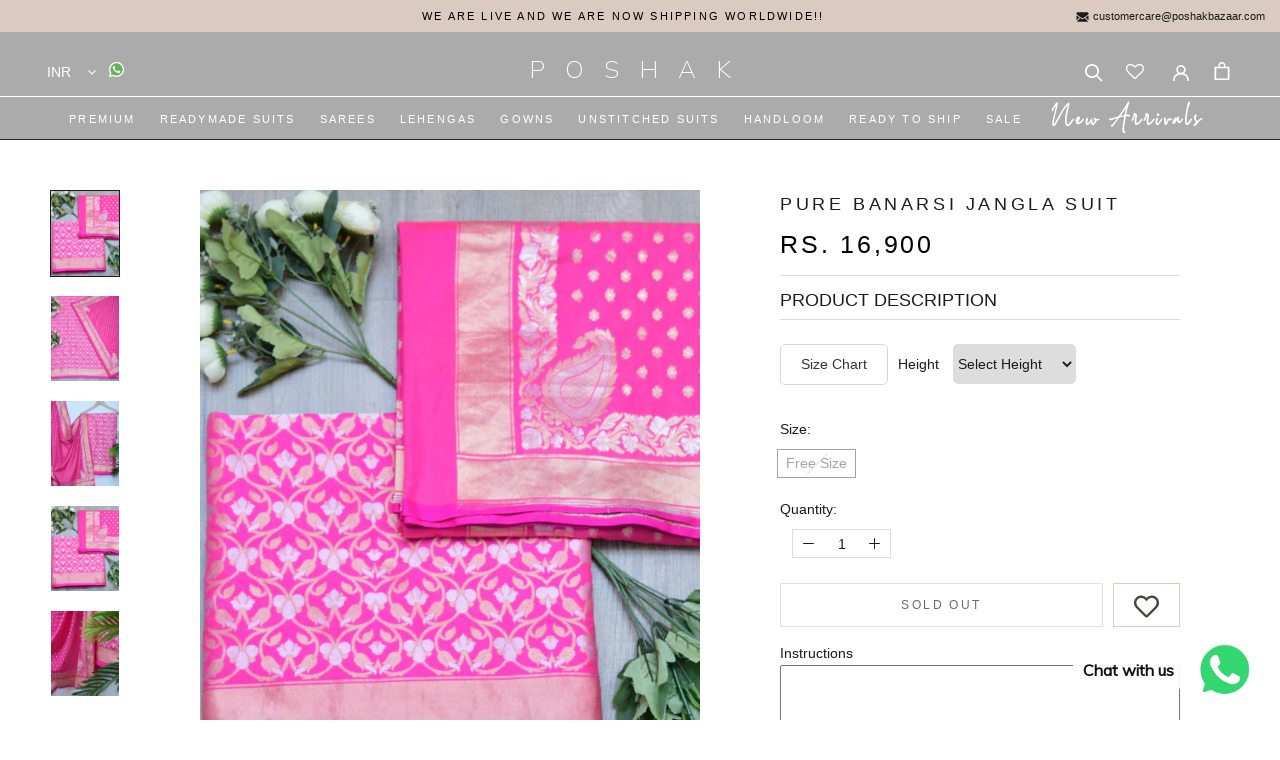

--- FILE ---
content_type: text/css
request_url: https://poshakbazaar.com/cdn/shop/t/9/assets/custom.css?v=35735009836273246471643875745
body_size: 6830
content:
@font-face{font-family:Stylish Classy Font Regular;font-style:normal;font-weight:400;src:url(Stylish_Classy_Font.woff) format("woff")}@font-face{font-family:Acta Display;src:url(ActaDisplay-Light.woff2) format("woff2"),url(ActaDisplay-Light.woff) format("woff");font-weight:300;font-style:normal;font-display:swap}html.js.supports-sticky.no-supports-hover.js-focus-visible,html.js.supports-sticky.supports-hover.js-focus-visible{padding:0!important}.js .Slideshow__Carousel .Slideshow__Slide.is-selected img.Slideshow__Image.hide-no-js.lazyautosizes.Image--lazyLoaded{transform:inherit!important;opacity:1!important}.new-collection .new-collection-inner.new-1 a,.new-collection .new-collection-inner.new-2 a{text-decoration:none}.Slideshow--fullscreen .Slideshow__Image,.js .Slideshow__Carousel .Slideshow__Slide.is-selected{transition:inherit!important;transform:inherit!important}#shopify-section-collection-list .CollectionItem__Wrapper--small{height:135px;width:135px;margin:auto}body #section-collection-list .CollectionItem__Link{color:#363636;border-color:transparent;border:none;padding:0;margin:0;display:inline-block;letter-spacing:1px}.Header--center .Header__MainNav{padding:0 10px;border-top:1px solid #fff}#shopify-section-featured-collections .Section--spacingNormal{padding-top:20px}.map-head,div#shopify-section-featured-collections h3.SectionHeader__SubHeading.Heading{background-repeat:no-repeat;background-position:center;padding-top:20px;background-size:50px;text-transform:capitalize;font-size:30px;letter-spacing:normal;word-spacing:3px;font-family:Playfair Display,serif;font-style:italic;color:#1c1b1b;margin-bottom:10px}.Footer__Block.Footer__Block--text{position:relative}.Footer__Social{margin-top:14px;position:absolute;top:-12px;right:25px}.Footer__Social .HorizontalList__Item{margin-right:4px!important;margin-left:4px!important}#insta-feed h2:after{content:"@poshak_chandigarh";display:block;font-size:18px;font-family:Quicksand,sans-serif}body #section-collection-list .CollectionItem:hover .CollectionItem__ImageWrapper{transform:none}#section-collection-list .SectionHeader__ButtonWrapper{margin-top:15px}#shopify-section-collection-list .CollectionItem__Link:hover{color:#363636!important}div#shopify-section-collection-list{margin:70px 50px}#shopify-section-collection-list .CollectionItem__Content{padding:0;position:static;transform:none}#shopify-section-collection-list .CollectionItem__Wrapper{overflow:visible}div#shopify-section-collection-list .SectionHeader__Heading{display:none}div#shopify-section-1597220691045 .CollectionList .CollectionItem.Carousel__Cell:last-child{min-width:100%}div#shopify-section-1597220691045 .CollectionList .CollectionItem.Carousel__Cell:last-child .CollectionItem__Image{background-attachment:fixed}div#shopify-section-1597220691045 .CollectionList .CollectionItem.Carousel__Cell:first-child,div#shopify-section-1597220691045 .CollectionList .CollectionItem.Carousel__Cell:nth-child(2){min-width:50%}div#shopify-section-1597220691045 .CollectionItem__Image{background-size:cover;background-repeat:no-repeat}div#shopify-section-1597220691045 .CollectionList .CollectionItem.Carousel__Cell:last-child .Image--contrast:after{background:#00000014}.Header,.Popover,.Popover__Value:focus,.supports-sticky .Search[aria-hidden=true]+.Header--transparent{background:#00000054}.Popover--positionBottom:before{border-color:transparent transparent #00000054 transparent}.Header__Logo .Heading{font-family:Nunito Sans,sans-serif;letter-spacing:20px;font-size:25px;font-weight:100}.shopify-section--bordered+.shopify-section--bordered .FeatureText--imageLeft .FeatureText__ContentWrapper{background-image:url(/cdn/shop/files/Mask_Group_57_e305ba57-c830-4386-a175-c18e5da4f3c1.jpg?v=1642161433);background-repeat:no-repeat;background-size:cover;padding-top:20px}.FeatureText--withImage.FeatureText--imageLeft .SectionHeader__Heading.Heading{background-image:url(/cdn/shop/files/final_2x_a59ee87d-e3b8-4652-818b-033d5393b360.png?v=1597319550);background-repeat:no-repeat;background-position:center top;background-size:100px;padding:120px 0 0;font-family:Playfair Display,serif;letter-spacing:normal;font-size:25px;text-transform:capitalize}.FeatureText--withImage.FeatureText--imageLeft .FeatureText__Content{text-align:center;padding-top:0}.TestimonialList--withNav .flickity-page-dots{display:block}.TestimonialNav.hidden-pocket{display:none}.Testimonial__Content p{text-align:left}.Testimonial__Content-main{display:flex;max-width:700px;margin:auto;text-align:left}.testimonials-headings{text-align:center;font-size:30px;font-family:Stylish Classy Font Regular;padding-top:50px;letter-spacing:2px;text-transform:capitalize}section#section-1597223322648{padding-top:30px;padding-bottom:30px}.FeaturedMap{display:flex;flex-direction:column-reverse;position:relative;overflow:hidden;transition:4s}.FeaturedMap .FeaturedMap__MapContainer{background-attachment:fixed;transition:4s}.FeaturedMap:hover .FeaturedMap__MapContainer{transform:scale(1.1);overflow:hidden;transition:4s}.FeaturedMap__Info{width:100%;display:flex;justify-content:space-between;vertical-align:middle;position:absolute;background:#f8ece5;padding:15px 30px;left:0;max-width:900px;margin:auto;right:0;bottom:0}.FeaturedMap__MapContainer{position:relative}.FeaturedMap__Location{margin-top:0}.FeaturedMap__Address{margin-bottom:0;display:inline-block;vertical-align:middle}.FeaturedMap__Address.Rte p{margin-bottom:0}.FeaturedMap__Location{display:inline-block;vertical-align:middle;float:right;margin:auto 0;font-size:20px}.map-head{text-align:center;font-size:40px;margin-top:20px;font-family:Playfair Display,serif}.shopify-section__featured-map section{padding-top:40px!important}.FeaturedMap__Info svg{display:inline-block;vertical-align:text-top;margin:1px 7px;padding:3px}.FeaturedMap__Address{font-size:17px}.Header__Wrapper .Header__FlexItem--fill:first-child{display:inline-block;margin-bottom:0}.HorizontalList.HorizontalList--spacingLoose{display:flex;padding-bottom:22px}.whatsapparea{display:inline-block;vertical-align:middle;margin:8px 4px}.HorizontalList.HorizontalList--spacingLoose button{font-size:14px;font-weight:400}div#infiniteoptions-container div{float:left;width:50%;padding:0 13px}.Slideshow h2.SectionHeader__Heading{font-family:Playfair Display,serif;font-size:45px;letter-spacing:normal;text-transform:capitalize;font-weight:500}.CollectionItem__Content h2{font-family:Playfair Display,serif;letter-spacing:1px;text-transform:capitalize;font-size:30px}.SectionHeader__TabList.TabList button{font-family:Playfair Display,serif;text-transform:capitalize;letter-spacing:normal;font-size:18px}.Footer__Block--text{flex-basis:25%}.Footer__Aside{text-align:center;margin:auto;display:block}.Footer__Inner a,.Footer__Inner p{font-family:Nunito Sans,sans-serif;font-weight:400;color:#292929}.Footer__Inner .Footer__Block:nth-child(2) ul{border:none!important}.Footer__Inner .Footer__Block.Footer__Block--text:first-child .Footer__Title{font-family:Nunito Sans,sans-serif;letter-spacing:12px;font-size:25px;font-weight:100}.Footer__Inner .Footer__Block{width:16.33%!important;padding-left:40px;padding-right:5px;margin-bottom:20px}.Footer__Block.Footer__Block--links:nth-child(3) .Footer__Title{visibility:hidden;opacity:0}.Footer__Block.Footer__Block--links:nth-child(2) .Footer__Title{text-align:right}.Footer__Inner .Footer__Title{margin-bottom:20px;font-size:17px;font-family:Playfair Display,serif;letter-spacing:2px}.Footer__Content.Rte p{margin-bottom:15px}.Footer__Social li.HorizontalList__Item,ul.Footer__Social.HorizontalList.HorizontalList--spacingLoose{display:flex}.Footer__Content.Rte a{text-decoration:none}ul.Footer__Social a.Link.Link--primary{background:#000;color:#fff;border-radius:50%;width:26px;height:26px;text-align:center;line-height:24px;margin:auto;display:block;padding:0;vertical-align:middle;font-size:16px;font-weight:700;transition:.5s}ul.Footer__Social a.Link.Link--primary:hover{background:#fff;color:#000!important;transition:.5s}ul.Footer__Social a.Link.Link--primary:hover span svg.Icon{color:#000!important;transition:.5s}.Footer__Block.Footer__Block--links ul{border-right:1px solid #9c9c9c}.Footer .Footer__Inner .Footer__Title{font-family:Quicksand,sans-serif;font-size:15px;letter-spacing:normal}#section-1597223322648 .flickity-page-dots .dot:not(.is-selected){border-color:#f8ece5}.flickity-page-dots .dot.is-selected{background:#dbcac0;border:#dbcac0}.newsletter-img-content-head{text-align:center;display:flex;justify-content:space-between}.newsletter-img-content-inner img{max-width:25px}.newsletter-area-bottom{display:block}.Follow-insta span a svg{margin-left:10px;padding:1px}.Follow-insta span{vertical-align:middle;letter-spacing:2px;display:inline-block;margin:auto 0;text-align:end}.Follow-insta h2{margin:0;font-family:Playfair Display,serif;font-size:20px;font-style:italic;letter-spacing:1px;word-spacing:2px;color:#cdcdcd}.Follow-insta{background:#000;color:#f8ece5;display:flex;justify-content:space-between;padding:20px 60px}.newsletter-area{background:#f8ece5;padding:50px 80px}.newsletter-img-content-inner{display:block;margin:auto}.newsletter-img-content-inner h3 span{font-size:20px}.newsletter-img-content-head .newsletter-img-content-inner:last-child img{max-width:50px}.newsletter-img-content-head .newsletter-img-content-inner:first-child img{max-width:40px}.newsletter-area-top{border-bottom:1px solid #dbcac0;padding-bottom:20px;margin-bottom:20px}.newsletter-img-content-inner h3{margin-top:10px;font-size:18px;font-weight:100!important}.payment-areas{text-align:center;padding:0 20px}.news-letterarea{padding:0 20px}.news-letterarea .SectionHeader__Description{margin-top:0}.news-letterarea header.SectionHeader.SectionHeader--center{margin-bottom:25px}.payment-areas p{font-size:11px}.news-letterarea .SectionHeader__Description p{font-size:11px;font-weight:400;text-shadow:none}.Newsletter .Form__Submit{margin:0}.Newsletter__Inner button:before{background:#000}.Newsletter__Inner button{color:#fff}.ColorSwatch--large{width:16px;height:16px;border-radius:50%}.ColorSwatch:after{border-radius:50%}.SizeSwatch{min-width:30px;padding:2px 8px}.HorizontalList--spacingTight .HorizontalList__Item{margin-right:5px;margin-left:5px}.ProductMeta__ShareList a.ProductMeta__ShareItem svg{border:1px solid;width:33px;height:33px;line-height:20px;text-align:center;display:inline-block;padding:9px;border-radius:50%}.addtocart-wishlist{display:flex}div#wishlist-hero-product-page-button{border:1px solid #dbcac0;margin-left:10px}#wishlisthero-product-page-button-container button{padding:10px 20px!important}.QuantitySelector--large .QuantitySelector__Button{padding:2px 10px}.MegaMenu{padding-top:0!important;background:#f8ece5f2!important;border-bottom:1px solid #f8ece5f2!important}.MegaMenu--spacingEvenly .MegaMenu__Inner{justify-content:space-between!important}ul.HorizontalList.HorizontalList--spacingExtraLoose>li.HorizontalList__Item:nth-child(10)>a{font-family:Stylish Classy Font Regular;text-transform:capitalize;font-size:13px;letter-spacing:3px;padding:0 7px;font-weight:bolder!important;line-height:0}ul.HorizontalList.HorizontalList--spacingExtraLoose>li.HorizontalList__Item:hover{background:#f8ece5f2;color:#000!important;transition:.3s ease-in-out}ul.HorizontalList.HorizontalList--spacingExtraLoose>li.HorizontalList__Item:hover .HorizontalList__Item a.Heading{transition:.3s ease-in-out;color:#000!important}li.HorizontalList__Item.is-expanded a.Heading.u-h6{color:#000}.HorizontalList--spacingExtraLoose .HorizontalList__Item{padding:10px 9px;margin:3px;transition:.3s ease-in-out}.Header--center .Header__MainNav .HorizontalList{padding:3px 0!important}.MegaMenu__Item--fit a.MegaMenu__Title.Heading.Text--subdued.u-h7{font-size:15px;letter-spacing:1px}label.ColorSwatch.ColorSwatch--small{border-radius:50%}.ColorSwatch{border-radius:50%;height:18px;width:18px}div#shopify-section-collection-template{margin-top:140px}div#collection-sort-popover{background:#fff}.Popover__Value{padding-left:20px;padding-right:20px;text-align:left}.Popover__ValueList .Popover__Value:first-child,.Popover__ValueList .Popover__Value:nth-child(3),.Popover__ValueList .Popover__Value:nth-child(4),.Popover__ValueList .Popover__Value:nth-child(7),.Popover__ValueList .Popover__Value:nth-child(8){display:none}.Popover__Content .Popover__ValueList .Popover__Value:first-child,.Popover__Content .Popover__ValueList .Popover__Value:nth-child(3),.Popover__Content .Popover__ValueList .Popover__Value:nth-child(4),.Popover__Content .Popover__ValueList .Popover__Value:nth-child(7),.Popover__Content .Popover__ValueList .Popover__Value:nth-child(8){display:block}.ProductItem__Wrapper .wishlisthero-floating button{width:33px!important;height:33px!important}.wishlisthero-floating svg{font-size:18px!important;display:block;margin:auto auto 3px}.wishlist-hero-custom-button.wishlisthero-floating{opacity:0;transition:.5s ease-in-out}.ProductList.ProductList--grid.Grid .Grid__Cell:hover .wishlist-hero-custom-button.wishlisthero-floating{opacity:1;transition:.5s ease-in-out}span.ProductForm__Label span.ProductForm__SelectedValue{display:none}[data-tooltip]:hover:before{opacity:0;visibility:hidden}.__react_component_tooltip.show{display:none;opacity:0!important}.Product__Tabs .Collapsible__Button{cursor:default}.Collapsible__Button{background-color:#fff;border-bottom:1px solid #ddd;border-radius:0;color:#000;cursor:pointer;display:block;font-size:18px;font-weight:600;line-height:1.25;outline:medium none;margin:0;padding:10px 0!important;text-align:left;text-decoration:none;text-transform:none;transition:all .2s ease 0s;vertical-align:middle;white-space:normal;width:100%}.Product__Tabs .Collapsible__Button.active,.Product__Tabs .Collapsible__Button:focus,.Product__Tabs .Collapsible__Button:hover{background:0 0}.Product__Tabs .Collapsible{border-top:0}.Collapsible--autoExpand{margin-bottom:15px}.Collapsible__Button.active,.Collapsible__Button:focus,.Collapsible__Button:hover{background-color:#f8ece5f2;color:#444;text-decoration:none}.CollectionInner .Collapsible__Inner{background-color:#fff;display:block;padding:0 10px;overflow:hidden}.Collapsible__Inner.show{border-bottom:0 solid #ddd;display:block}.CollectionInner .Collapsible--autoExpand .Collapsible__Button{cursor:revert}.CollectionInner .Collapsible__Button.blue.active:after{color:#fff}.HorizontalList__Item a.Heading{font-size:11px;font-weight:100!important}.FeaturedMap{max-width:100%;height:auto}.shopify-section__featured-map section .Container{padding-left:0;width:100%;padding-right:0}.new-collection-inner{display:flex;justify-content:space-between;text-align:center;margin:auto}.new-collection-inner .img-text{padding:10px}.img-text img{margin-top:0;margin-bottom:0}.new-collection-inner.new-2{margin-top:30px}.img-text h3{font-family:Playfair Display,serif;letter-spacing:2px;text-transform:capitalize;margin-top:20px;font-weight:500;margin-bottom:5px!important;font-size:40px;text-align:center;line-height:55px;color:#000;font-family:Acta Display}.AnnouncementBar__Content{color:inherit;display:inline-block;margin:0 0 0 13%}.email-announce a{font-size:11px;color:#1b1b19}.email-announce{display:inline-block;float:right}.email-announce svg#Capa_1{display:inline-block;vertical-align:middle;fill:#1b1b19}.CollectionList.CollectionList--grid.CollectionList--spaced{padding:0 80px}.CollectionList--spaced .CollectionItem.CollectionItem--expand.Carousel__Cell{padding:5px}.FeaturedMap:hover .FeaturedMap__Info{opacity:1;transform:translateY(0);transition:1s}.FeaturedMap__Info{opacity:0;transform:translateY(70px);transition:1s}.email-announce.map-email a{font-size:16px;color:#000;text-decoration:none}.email-announce.map-email a svg#Capa_1{width:30px;height:20px;margin-left:0;padding-left:0;margin-right:0}.Footer__Inner .Linklist__Item:hover a,.Link.Link--primary:hover span.Icon-Wrapper--clickable{color:#434348b5}ul.slick-dots{display:flex;text-align:center;justify-content:center;margin-top:20px}button.slick-arrow,ul.slick-dots li button{display:inline-block!important;color:transparent}.content-area-testi{width:75%;padding:0 20px}.Testimonial__Content{width:25%;padding:15px 0}.content-area-testi p{font-size:14px;line-height:20px}ul.slick-dots li{color:#f8ece5;height:19px;font-size:30px;width:20px;cursor:pointer}ul.slick-dots li.slick-active{color:#dbcac0}.Footer{padding:25px 0 0}.Linklist__Item{margin-bottom:5px}a.Link.Link--secondary{text-transform:uppercase;font-size:11px;letter-spacing:.5px}.Header:not(.Header--transparent) .HorizontalList__Item.is-active .Header__LinkSpacer:after,.Header:not(.Header--transparent) .HorizontalList__Item.is-expanded .Header__LinkSpacer:after{display:none}.PageContainer~.img-text{display:none;overflow:hidden}.colle-list-crousal{display:block;width:100%;margin:30px 0;padding:10px 50px}.slider-item .CollectionItem__Wrapper{height:300px;margin:10px;padding-bottom:40px;overflow:visible}header.SectionHeader{text-align:center}.colle-list-crousal .CollectionList--grid.CollectionList--spaced{margin:40px 0 20px}.slider-item.CollectionList button.slick-arrow,.slider-item.CollectionList ul.slick-dots li button{display:inline-block!important;color:transparent}.CollectionList.CollectionList--grid.CollectionList--spaced{padding:0 40px}.colle-list-crousal .SectionHeader__ButtonWrapper{margin-top:10px}.slider-item .slick-prev:before{content:"<";color:#232323;text-align:center;display:inline-block;margin:5px auto 0;width:20px;font-family:monospace;vertical-align:middle;font-size:23px;font-weight:600;align-self:center;line-height:0}input.Form__Input::placeholder{color:#a4948b!important;font-family:Quicksand,sans-serif;font-weight:400!important;font-size:12px}.new-collection-inner .img-text p{font-size:28px;font-family:Perpetua,sans-serif;line-height:30px;padding:0 0 15px}.slider-item .slick-prev{background:#dbcac0;width:30px;height:30px;position:absolute;left:0;top:50%;-ms-transform:translateY(-50%);-webkit-transform:translateY(-50%);transform:translateY(-50%);border-radius:50%}.slider-item .slick-next{background:#dbcac0;width:30px;height:30px;position:absolute;right:0;top:50%;-ms-transform:translateY(-50%);-webkit-transform:translateY(-50%);transform:translateY(-50%);border-radius:50%}.slider-item .slick-next:before{content:">";color:#232323;text-align:center;display:inline-block;margin:5px auto 0;width:20px;font-family:monospace;vertical-align:middle;font-size:23px;font-weight:600;align-self:center;line-height:0}.header-titles h2{font-family:Playfair Display,serif;letter-spacing:1px;font-size:30px;text-transform:none;font-style:italic}.header-titles a{font-size:17px;margin-top:10px;display:inline-flex;letter-spacing:1px}section#section-1599029130293 header .Heading{background-repeat:no-repeat;background-position:center;padding-top:20px;background-size:50px;text-transform:capitalize;font-size:30px;letter-spacing:normal;word-spacing:3px;font-family:Playfair Display,serif;font-style:italic;color:#1c1b1b;margin-bottom:10px}.slider-item .CollectionItem__Link{text-transform:uppercase}.slider-item .CollectionItem__Link:hover{color:#232323!important}.new-1 .img-text:first-child,.new-2 .img-text:first-child{text-align:center}.new-1 .img-text:last-child,.new-2 .img-text:last-child{text-align:center}.new-1 .img-text:last-child h3,.new-1 .img-text:last-child p,.new-2 .img-text:last-child h3,.new-2 .img-text:last-child p{margin-left:80px;text-align:center;margin-right:80px}.my-coll h2{letter-spacing:normal;background:#00000091;bottom:-10px;color:#fafafa;font-size:15px;position:absolute;margin:auto;left:0;right:0;transition:.5s ease-in-out;visibility:visible;opacity:1;padding:8px 0}.slider-item .CollectionItem__Wrapper:hover h2{opacity:1;visibility:visible;transition:.5s ease-in-out}.Footer__Block.Footer__Block--newsletter{width:100%!important;padding-left:0}.Footer__Block.Footer__Block--newsletter h2{letter-spacing:3px!important;font-size:15px!important;font-weight:600!important;margin-bottom:5px;margin-top:0}form#footer-newsletter{display:flex}form#footer-newsletter .Form__Submit{display:block;margin-top:0;padding:8px;border:1px solid #d1d1d1;background-color:#000!important;margin-left:15px;letter-spacing:1px}.Footer__Block.Footer__Block--text:first-child{padding-left:5px}.MegaMenu__Inner a:hover{color:#545454!important}form#footer-newsletter .Form__Submit:before{background:#fff}form#footer-newsletter .Form__Input{border:1px solid #d1d1d1!important;padding:8px 14px!important;background:#fff}form#footer-newsletter button.Form__Submit.Button.Button--primary:hover{color:#fff!important}ul.Footer__Social .Icon{width:12px;height:12px}.ProductItem__Label{border-bottom-left-radius:15px;border-top-right-radius:15px;font-size:9px!important;background:#f8ece5;letter-spacing:1px;padding:6px 15px;display:flex;box-shadow:-1px 0 2px 1px #dbcac0e0}.ProductItem__LabelList{position:absolute;left:-12px;top:6px;text-align:left}.CollectionInner__Products{position:relative}.CollectionToolbar--top{top:0}.CollectionToolbar{position:relative;display:block;justify-content:space-between;width:20%;background:#fff;box-shadow:none;z-index:2}.CollectionToolbar__Item--sort .Icon--select-arrow{height:16px;margin-top:2px;pointer-events:none;float:right}.CollectionToolbar__Item{border:1px solid #bbb!important;margin-left:10px;padding:8px 15px!important;margin-bottom:10px;text-align:left}div#collection-sort-popover{position:absolute!important;display:inline-block!important;top:37px!important;left:10px!important}.Collapsible__Button{font-weight:400;letter-spacing:normal}#collection-sort-popover .Popover__Value{letter-spacing:1px}.Popover--positionBottom:before{display:none}#collection-sort-popover .Popover__Content{box-shadow:none!important}p.MegaMenu__PushHeading.Heading.u-h6{text-align:left;position:absolute;left:50px;bottom:30px}a.Header__Icon.Icon-Wrapper:hover .wlh-icon-heart-empty:before,a.Header__Icon.Icon-Wrapper:hover svg{color:#dbcac0}.Collapsible__Content .Linklist__Item>.Link:before{opacity:1;transition-delay:.1s;position:absolute;content:"";display:inline-block;width:14px;height:14px;top:calc(30% - 3px);left:0;background:0 0;border:1px solid #000;transition:opacity .1s ease-in-out;border-radius:0}.Collapsible__Content .Linklist__Item.is-selected>.Link:before{background:#dbcac0}.Collapsible__Content{margin-bottom:6px}.Collapsible__Content .Linklist__Item{padding-left:20px}.ProductForm__Variants.ready-to-ship .ProductForm__Option:first-child .SizeSwatchList .HorizontalList__Item:first-child:hover:before,.ProductForm__Variants.ready-to-ship .ProductForm__Option:first-child .SizeSwatchList .HorizontalList__Item:nth-child(2):hover:before,.ProductForm__Variants.ready-to-ship .ProductForm__Option:first-child .SizeSwatchList .HorizontalList__Item:nth-child(3):hover:before{content:"To be shipped in 4 to 6 Days";position:absolute;top:-10px;background:#000;padding:5px 10px;color:#fff;text-align:center}.ProductForm__Variants .ProductForm__Option:first-child .SizeSwatchList .HorizontalList__Item:first-child:hover:before{content:"To be shipped in 35 to 45 Days";position:absolute;top:-10px;background:#000;padding:5px 10px;color:#fff;text-align:center}body.collection-kids .ProductForm__Variants .ProductForm__Option:first-child .SizeSwatchList .HorizontalList__Item:hover:before{content:"To be shipped in 4 to 6 Days";position:absolute;top:-10px;min-width:230px;background:#000;padding:5px 10px;color:#fff;text-align:center;left:0}body.collection-kids p.line-item-property__field{display:none}.ProductForm__Variants .ProductForm__Option:nth-child(2){display:none}.Collapsible__Inner button.Text--subdued.Link.Link--primary{text-transform:uppercase}.ProductForm__Variants .ProductForm__Option:first-child .SizeSwatchList .HorizontalList__Item:hover:before{content:"To be shipped in 35 to 45 Days";position:absolute;top:-10px;min-width:230px;background:#000;padding:5px 10px;color:#fff;text-align:center;left:0}.ProductForm__Variants .ProductForm__Option:first-child .SizeSwatchList .HorizontalList__Item.soldout:hover:before{min-width:250px;top:-40px}.redy-sip a.Link.Link--primary:before{opacity:1;transition-delay:.1s;position:absolute;content:"";display:inline-block;width:14px;height:14px;top:calc(30% - 2px);left:11px;background:0 0;border:1px solid #000;transition:opacity .1s ease-in-out;border-radius:0}.redy-sip .Link{padding-left:32px}#SizeChart,div#SizeChartkid{cursor:pointer;transition:.3s;color:#333;background-color:#fff;max-width:150px;text-align:center;padding:8px 20px;float:left;border-radius:5px!important;border:1px solid #d6d6d6}form#product_form_5601740914846 p.line-item-property__field{padding:10px}form#product_form_5601740914846 p.line-item-property__field label.ep_block{margin-left:10px;font-size:14px;font-family:Quicksand,sans-serif}.closeModal{position:absolute;transition:.3s;top:76px;right:18%;color:#fff}.closeModal:focus,.closeModal:hover{color:#bbb;text-decoration:none;cursor:pointer}.sizeChartwrap{max-width:900px;margin:30px auto 0;background:#fff}.sizeCharthead{text-align:center;text-transform:inherit;margin-bottom:20px;padding:15px 40px;background:#000}.sizeCharthead h5{font-size:19px;color:#fff;font-family:Avenir Next;text-align:center}.sizeChartwrapper{padding:10px 15px;overflow:scroll}.sizeChartwrapper h6{text-align:center;color:#000;font-family:Avenir Next;font-size:17px;margin-bottom:10px}table{border-collapse:collapse;border-spacing:0}.setsbottom{margin-top:20px}.sizefooter-note{font-family:Avenir Next;font-size:11px;margin-top:10px;color:#313131}table.sizeChartTable{width:100%}table.sizeChartTable tr td{padding:3px 13px;border:1px solid #eee;text-align:center;font-family:Nunito Sans,sans-serif}.modal{display:none;position:fixed;z-index:999999;padding-top:2%;left:0;top:0;width:100%;height:100%;overflow:auto;background-color:#0000004d}div#myModal1{background-color:#fff;left:50%;top:50%;width:88%;transform:translate(-50%,-50%);overflow-x:hidden;overflow:scroll}.Product__Tabs .Collapsible__Plus:after,.Product__Tabs .Collapsible__Plus:before{display:none}.Product__Tabs .Collapsible__Inner{overflow:visible!important;height:auto!important;visibility:visible!important}container div{padding:5px}div#infiniteoptions-container{display:block;margin:inherit;width:100%;margin:0;box-sizing:border-box;padding:0 0 0 20px}@media screen and (min-width:1140px){div#shopify-section-collection-list .CollectionItem{min-width:calc(100% / 7)}.Header--center .Header__FlexItem{margin-bottom:25px}.Footer__Inner+.Footer__Aside{margin-top:0}.shopify-section--bordered>.Section--spacingNormal{padding:30px 0}}.img-size img{max-width:100%;height:940px;border-style:none;vertical-align:top;margin-right:30px}label.spb-productdescfont.spb-productdesctextcolor{font-size:14px!important;margin-bottom:2px;display:inline-block;width:200px}body #infiniteoptions-container .gender-select{display:inline-flex;width:100%!important}.img-size input{border:1px solid #eee;padding:9px 10px;border-radius:9px}#main #closeModal1{color:#000;top:0;right:0}.img-size input::placeholder{color:#b7b6b6;font-weight:100}#myModal1 h2{font-size:25px;text-align:center}div#closeModal2{margin:20px 40px;display:inline-block;background:#000;padding:5px 20px;color:#fff;cursor:pointer}div#shopify-section-collection-template button.Collapsible__Button.Heading.u-h6{padding:10px 0 15px!important}div#shopify-section-collection-template .redy-sip a.Link.Link--primary:before{top:calc(29% - 2px)!important}div#shopify-section-product-template button.Collapsible__Button.Heading.u-h6{text-transform:uppercase}#shopify-section-1599572326248 .CollectionItem__Link{height:100%;display:block;opacity:0}#shopify-section-1599572326248 .my-coll .CollectionItem__Wrapper header.SectionHeader{text-align:center;position:absolute;top:0;width:100%;left:0;bottom:-11px}#shopify-section-1599572326248 .my-coll .SectionHeader:not(:only-child){margin-bottom:0}#shopify-section-1599572326248 .colle-list-crousal .SectionHeader__ButtonWrapper{height:100%}#shopify-section-1599572326248 .slider-item .CollectionItem__Wrapper{padding-bottom:0}#shopify-section-1599572326248 .colle-list-crousal .SectionHeader__ButtonWrapper{margin-top:0}#shopify-section-1599572326248 .my-coll h2{bottom:0;pointer-events:none}#shopify-section-1599572326248 .slick-slide img{height:100%}.TestimonialLi button.slick-prev.slick-arrow:before{content:"<";color:#232323;text-align:center;margin:0 auto;width:20px;font-family:monospace;vertical-align:middle;font-size:23px;font-weight:600;align-self:center;position:absolute;line-height:0;left:4px;top:50%}.TestimonialLi button.slick-prev.slick-arrow{background:#dbcac0;width:30px;height:30px;position:absolute;left:25px;top:50%;-ms-transform:translateY(-50%);-webkit-transform:translateY(-50%);transform:translateY(-50%);border-radius:50%}.TestimonialLi button.slick-next.slick-arrow:after{content:">";color:#232323;text-align:center;margin:0 auto;width:20px;font-family:monospace;vertical-align:middle;font-size:23px;font-weight:600;align-self:center;position:absolute;line-height:0;right:4px;top:50%}.TestimonialLi button.slick-next.slick-arrow{background:#dbcac0;width:30px;height:30px;position:absolute;right:25px;top:50%;-ms-transform:translateY(-50%);-webkit-transform:translateY(-50%);transform:translateY(-50%);border-radius:50%}.ProductMeta__Description ul{display:none}.bridal_lehengas_collection .bridal_lehengas{display:flex;justify-content:center}.bridal_lehengas_collection .bridal_img{width:20%;display:block;margin:10px}.bridal_lehengas_collection .bridal_img img{width:100%;display:block;margin:0}.bridal_lehengas_collection .bridal_img h3{font-size:17px;padding:8px 0 5px;margin:0;text-align:center;color:#d5b46e;text-transform:capitalize;letter-spacing:.02em;font-family:Acta Display}.bridal_lehengas_collection .bridal_img p{font-size:12px;text-align:center;color:#000;letter-spacing:.02em;font-family:Quicksand,sans-serif}section#section-16043783398070894d h2{text-transform:capitalize;font-size:30px;letter-spacing:normal;word-spacing:3px;font-family:Playfair Display,serif;font-style:italic;color:#1c1b1b;margin-bottom:0;margin-top:0}#shopify-section-1599572326248 .slick-slide img{height:auto;width:100%}section.bridal_lehengas_collection button.slick-prev.slick-arrow:before{content:"<";color:#232323;text-align:center;display:inline-block;margin:5px auto 0;width:20px;font-family:monospace;vertical-align:middle;font-size:23px;font-weight:600;align-self:center;line-height:0}section.bridal_lehengas_collection button.slick-prev.slick-arrow{background:#dbcac0;width:30px;height:30px;position:absolute;left:-40px;top:50%;transform:translateY(-50%);border-radius:50%}section.bridal_lehengas_collection button.slick-next.slick-arrow:before{content:">";color:#232323;text-align:center;display:inline-block;margin:5px auto 0;width:20px;font-family:monospace;vertical-align:middle;font-size:23px;font-weight:600;align-self:center;line-height:0}section.bridal_lehengas_collection button.slick-next.slick-arrow{background:#dbcac0;width:30px;height:30px;position:absolute;right:-40px;top:50%;transform:translateY(-50%);border-radius:50%}div#myModal1 .img-size .leftside_part{width:50%;float:left}li.HorizontalList__Item:nth-child(11) .MegaMenu__Item,li.HorizontalList__Item:nth-child(11) .MegaMenu__PushImageWrapper.AspectRatio{width:500px!important;max-width:500px!important}footer#section-footer span.sizefooter{cursor:pointer;font-family:Nunito Sans,sans-serif;font-weight:400;color:#292929}footer#section-footer span.sizefooter:hover{color:#434348b5}div#shopify-section-product-template span.ProductMeta__Price.Price.Text--subdued.u-h4{font-size:25px;color:#000}div#shopify-section-product-template .ProductMeta__Description{margin:10px 0;padding:10px 0 0}div#shopify-section-product-template .Rte p:not(:last-child){margin-bottom:0}textarea#custom-message{width:100%;height:100px}.instruction_message label{display:block;font-family:Quicksand,sans-serif;font-size:14px}form#product_form_5601740914846{margin-top:10px;display:block}div#shopify-section-product-template .Product__Tabs{margin:10px 0!important}form#product_form_5601740914846 p.line-item-property__field{padding:10px 0}div#myModal1 .rightside_part{float:left;width:50%}div#myModal1 .rightside_part img{float:left;width:100%}nav.SidebarMenu__Nav.SidebarMenu__Nav--primary .Collapsible__Button{background-color:#1c1b1b}@media only screen and (max-width:767px){.closeModal{top:50px!important;right:3%!important}div#shopify-section-1597220691045 .CollectionList .CollectionItem.Carousel__Cell:last-child .CollectionItem__Image{background-attachment:initial}div#infiniteoptions-container div{float:left;width:100%!important;padding:0 10px 0 0!important}div#infiniteoptions-container .spb-label-tooltip{width:50%!important}.img-size img{max-width:100%;height:auto!important}div#myModal1 .rightside_part{float:left;width:100%!important}div#myModal1 .img-size .leftside_part{width:100%;float:left}.CollectionList.CollectionList--grid.CollectionList--spaced{padding:0}.new-collection-inner{display:block}.new-1 .img-text:last-child h3,.new-1 .img-text:last-child p,.new-2 .img-text:last-child h3,.new-2 .img-text:last-child p{margin-left:0;text-align:center;margin-right:0}.newsletter-area{background:#f8ece5;padding:30px 10px}.newsletter-img-content-head{text-align:center;display:block;justify-content:space-between}.newsletter-img-content-inner{padding:10px 0}.Follow-insta{padding:20px 10px;text-align:center;display:block!important}.Follow-insta h2{font-size:16px;letter-spacing:1px;word-spacing:0px;padding:10px 0;color:#cdcdcd}.Footer__Social{margin-top:14px;position:absolute;top:-15px;right:6px}.Footer__Inner .Footer__Block{width:100%!important;padding-left:0;padding-right:5px}.Footer__Block{margin-top:35px}.Footer__Block.Footer__Block--links ul{border-right:none}.Footer__Block.Footer__Block--links:nth-child(2) .Footer__Title{text-align:left;margin-right:0}.Footer__Block.Footer__Block--text:first-child{padding-left:0}img.Testimonial__Logo.hidden-lap-and-up{display:none}.new-collection .new-collection-inner.new-1:nth-child(1) a:last-child .img-text{display:inline-flex;flex-direction:column-reverse}.new-collection .new-collection-inner.new-2:nth-child(2) a:last-child .img-text{display:inline-flex;flex-direction:column-reverse}.Testimonial__Content{width:100%}.Testimonial__Content img{margin:auto}.Testimonial__Content-main{display:inline-block}.content-area-testi{width:100%;padding:0 20px}.content-area-testi p{text-align:center}.email-announce{display:inline-block;float:none}.AnnouncementBar__Content{margin-left:0}.Slideshow h2.SectionHeader__Heading{font-size:30px}.colle-list-crousal{padding:10px 25px}h3.wow.animate__slideInUp{margin-top:20px!important}.img-text h3{font-size:25px}.new-collection-inner .img-text p{font-size:18px;font-family:Perpetua,sans-serif;line-height:22px}.new-collection-inner .img-text{padding:15px 0}.shopify-section--bordered>.Section--spacingNormal{padding:30px 0;margin-top:0;margin-bottom:0;display:block}.FeaturedMap{max-width:100%;height:429px;display:block}.shopify-section__featured-map section{padding-top:0!important}.FeaturedMap__Info{width:100%;display:block}.email-announce.map-email a{font-size:13px;color:#000;text-decoration:none}.FeaturedMap__Location{display:block;vertical-align:middle;float:left;margin:auto 0;font-size:20px;padding:10px 0}.FeaturedMap__Address{font-size:16px}.slider-item .slick-next{right:-22px;width:25px;height:25px}.slider-item .slick-prev{left:-22px;width:25px;height:25px}.slider-item .slick-next:before,.slider-item .slick-prev:before{margin:0;font-size:19px}section.bridal_lehengas_collection button.slick-next.slick-arrow{right:-20px;width:25px;height:25px}section.bridal_lehengas_collection button.slick-next.slick-arrow:before{margin:0 auto;font-size:19px}section.bridal_lehengas_collection button.slick-prev.slick-arrow{left:-20px;width:25px;height:25px}section.bridal_lehengas_collection button.slick-prev.slick-arrow:before{margin:0 auto;font-size:19px}.TestimonialLi button.slick-next.slick-arrow{width:25px;height:25px;right:10px}.TestimonialLi button.slick-next.slick-arrow:after{font-size:19px;right:2px}.TestimonialLi button.slick-prev.slick-arrow{width:25px;height:25px;left:10px}.TestimonialLi button.slick-prev.slick-arrow:before{left:2px;font-size:19px}ul.slick-dots li{width:15px;height:0}.Header__Logo .Heading{font-family:Nunito Sans,sans-serif;letter-spacing:12px;font-size:18px;font-weight:100}.Footer__Block.Footer__Block--links:nth-child(3) .Footer__Title{display:none}.FeaturedMap__Info{opacity:1;transform:translateY(0);transition:1s}.testimonials-headings{font-size:25px}.FeatureText--withImage.FeatureText--imageLeft .SectionHeader__Heading.Heading{background-size:80px;padding:90px 0 0;font-size:22px}.Collapsible__Button{font-size:14px}#insta-feed h2{font-size:25px;font-family:Playfair Display}.Product__Tabs .Collapsible,form#product_form_5601740914846 p.line-item-property__field{padding:0}form#product_form_5601740914846 select#choose-an-option{margin-left:15px}form#product_form_5601740914846 p.line-item-property__field label.ep_block{margin-left:14px;font-size:14px;font-family:Quicksand,sans-serif}nav.SidebarMenu__Nav.SidebarMenu__Nav--primary .Collapsible__Button{background-color:#1c1b1b}}#main .ProductForm label.ep_block{margin:10px}@media only screen and (max-width:600px){.slider-item .CollectionItem__Wrapper{height:390px}.ProductItem__Label{font-size:8px!important;background:#f8ece5;letter-spacing:0;padding:4px 7px}}@media only screen and (max-width:480px){.slider-item .CollectionItem__Wrapper{height:375px}}@media only screen and (min-width:600px) and (max-width:1124px){#shopify-section-announcement .AnnouncementBar__Wrapper{padding:7px 0 26px!important}.Footer__Block .Footer__Block.Footer__Block--links:nth-child(2) .Footer__Title{margin-right:0}body .bridal_lehengas ul.slick-dots{display:none!important}#shopify-section-1597222978254 .FeatureText--withImage .FeatureText__ContentWrapper{padding:0 10px}.FeatureText--withImage.FeatureText--imageLeft .SectionHeader__Heading.Heading{padding:94px 0 0}.Footer__Block.Footer__Block--links:nth-child(2) .Footer__Title{text-align:left}}@media only screen and (min-width:768px) and (max-width:1024px){.new-1 .img-text:last-child h3,.new-1 .img-text:last-child p,.new-2 .img-text:last-child h3,.new-2 .img-text:last-child p{margin-left:10px!important;text-align:center;margin-right:10px!important}img.Testimonial__Logo.hidden-lap-and-up{display:none}.Testimonial__Content-main{display:inline-block}.Testimonial__Content{width:100%;margin:0 auto}.Testimonial__Content img{margin:0 auto}.content-area-testi{width:100%;padding:0 20px;margin:0 auto}.content-area-testi p{text-align:center}.FeatureText--withImage.FeatureText--imageLeft .SectionHeader__Heading.Heading{padding:58px 0 0!important;margin-bottom:0;background-size:60px;font-size:23px}.SectionHeader__Description.Rte p{margin-bottom:1px!important;font-size:12px}.FeatureText .SectionHeader__Description{margin-top:5px;margin-bottom:5px}.AnnouncementBar__Content{color:inherit;display:block;margin:0}.email-announce{display:block;float:none;text-align:center}#shopify-section-announcement .AnnouncementBar__Wrapper{padding:7px 0!important}}#main .ProductForm .QuantitySelector{position:relative;left:12px}.bridal_lehengas_collection .leaf-brides{width:5%;text-align:center;margin:auto}.bridal_lehengas_collection .leaf-brides img{width:100%;display:block;margin:0}.bridal_lehengas_collection .Brides-Poshak-content h2{text-transform:capitalize;font-size:30px;letter-spacing:normal;word-spacing:3px;font-family:Playfair Display,serif;font-style:italic;color:#1c1b1b;margin-bottom:0;margin-top:0;padding:0 0 20px}div#infiniteoptions-container div.text-area{width:100%!important}div#infiniteoptions-container textarea#infinite_options_22-0-15:last-child{height:110px!important}div#shopify-section-popup .NewsletterPopup[aria-hidden=false]{right:0;bottom:0;left:0;margin:0 auto;transform:translateY(-50%)}.NewsletterPopup{background:#dbcac0;color:#222;z-index:50;text-align:center;box-shadow:0 1px 4px #ffffff3b;visibility:hidden;transform:translateY(25px);opacity:0;transition:all .5s cubic-bezier(.645,.045,.355,1)}div#shopify-section-popup h2.NewsletterPopup__Heading.Heading.u-h2{font-size:28px;letter-spacing:.06em;font-family:Acta Display}div#shopify-section-popup .NewsletterPopup__Content p{font-family:Playfair Display,serif;letter-spacing:1px;font-size:18px;text-transform:capitalize;font-style:normal;color:#1c1b1b}h2.ProductMeta__Description-Heading{font-size:18px;text-transform:uppercase;border-bottom:1px solid #ddd;padding-bottom:4px}p.line-item-property__field select#choose-an-option{height:40px;border-radius:5px;border-color:#ddd}footer#section-footer span.kidssizefooter{display:block;color:#292929;font-family:Nunito Sans,sans-serif;cursor:pointer;font-weight:400;text-align:inherit}footer#section-footer span.kidssizefooter:hover{color:#434348b5}button.Collapsible__Button.view-all{color:#ffffff80;margin-left:18px}a.pick_currency{position:absolute;top:25px}header#section-header .nice-select .option{color:#000!important;background-color:#0000000d!important}header#section-header .nice-select .option:hover{background-color:transparent!important}
/*# sourceMappingURL=/cdn/shop/t/9/assets/custom.css.map?v=35735009836273246471643875745 */


--- FILE ---
content_type: text/javascript
request_url: https://poshakbazaar.com/cdn/shop/t/9/assets/custom.js?v=39623391825099784351643875351
body_size: 73
content:
$(document).ready(function(){var acc=document.getElementsByClassName("Collapsible__Button"),i;for(i=0;i<acc.length;i++)acc[i].onclick=function(){this.classList.toggle("active"),this.nextElementSibling.classList.toggle("show")};$(".slider").slick({slidesToShow:3,slidesToScroll:1,dots:!0,autoplaySpeed:2e3,infinite:!0,autoplay:!0,arrows:!0,cssEase:"linear",lazyLoad:"ondemand",responsive:[{breakpoint:1024,settings:{slidesToShow:3,slidesToScroll:3,infinite:!0,dots:!0}},{breakpoint:600,settings:{slidesToShow:2,slidesToScroll:2}},{breakpoint:480,settings:{slidesToShow:1,slidesToScroll:1}}]}),$(".slider-bridal").slick({slidesToShow:5,slidesToScroll:1,dots:!1,autoplaySpeed:2e3,infinite:!0,autoplay:!0,arrows:!0,cssEase:"linear",lazyLoad:"ondemand",responsive:[{breakpoint:1024,settings:{slidesToShow:3,slidesToScroll:3,infinite:!0,dots:!0}},{breakpoint:600,settings:{slidesToShow:2,slidesToScroll:2}},{breakpoint:480,settings:{slidesToShow:1,slidesToScroll:1}}]}),$(".slider-item").slick({slidesToShow:5,slidesToScroll:1,infinite:!0,dots:!1,autoplay:!1,arrows:!0,infinite:!0,lazyLoad:"ondemand",responsive:[{breakpoint:1024,settings:{slidesToShow:3,slidesToScroll:3,infinite:!0,dots:!0}},{breakpoint:600,settings:{slidesToShow:2,slidesToScroll:2}},{breakpoint:480,settings:{slidesToShow:1,slidesToScroll:1}}]});var form=$(".Footer__Block--newsletter").detach(),newele=$(".Footer__Block:first-child");newele.append(form),$("head").append('<link href="https://fonts.googleapis.com/icon?family=Material+Icons" rel="stylesheet">'),$(".Footer__Inner .Footer__Block:nth-child(4) ul.Linklist li.Linklist__Item:nth-child(5)").append("<span class='sizefooter'>SizeChart</span>"),$(document).on("click",".sizefooter",function(){$("#myModal").show()}),$(".SizeChart").click(function(){$("#myModal").show()});var icon=$("#closeModal")[0];icon.onclick=function(){$("#myModal").hide()},$(".Footer__Inner .Footer__Block:nth-child(4) ul.Linklist li.Linklist__Item:nth-child(5)").append("<span class='kidssizefooter'>kidSizeChart</span>"),$(document).on("click",".kidssizefooter",function(){$("#myModal-kids").show()}),$("#SizeChartkid").click(function(){$("#myModal-kids").show()});var icon=$("#closeModalkid")[0];icon.onclick=function(){$("#myModal-kids").hide()};var icon=$("#closeModal")[0];icon.onclick=function(){$("#myModal").hide()},$(".HorizontalList--spacingTight .HorizontalList__Item:last-child .SizeSwatch").click(function(){$("#myModal1").show(),$("#shopify-section-header").css({"z-index":0}),$(".AnnouncementBar").css({"z-index":0}),$("body").css({overflow:"hidden",background:"#000000c7"})});var icon=$("#closeModal1")[0];icon.onclick=function(){$("#myModal1").hide(),$("#shopify-section-header").css({"z-index":"5"}),$(".AnnouncementBar").css({"z-index":"1"}),$("body").css({overflow:"auto",background:"transparent"})}});
//# sourceMappingURL=/cdn/shop/t/9/assets/custom.js.map?v=39623391825099784351643875351
